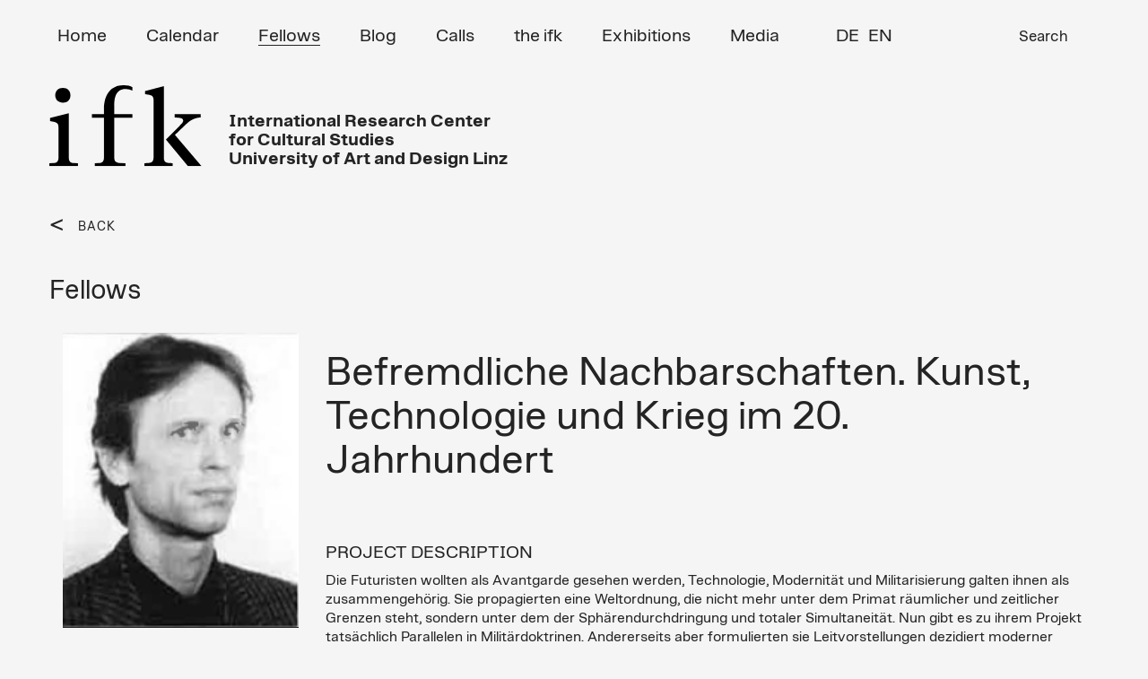

--- FILE ---
content_type: text/html; charset=UTF-8
request_url: https://www.ifk.ac.at/fellows-detail-en/christoph-asendorf.html
body_size: 6179
content:


<!DOCTYPE html>
<html lang="en">
<head>

      <meta charset="UTF-8">

    <title>Fellow - Christoph Asendorf - IFK &#40;EN&#41;</title>
    <base href="https://www.ifk.ac.at/">

          <meta name="robots" content="index,follow">
      <meta name="description" content="Die Futuristen wollten als Avantgarde gesehen werden, Technologie, Modernität und Militarisierung galten ihnen als zusammengehörig. Sie propagierten eine Weltordnung, die nicht mehr unter dem Primat räumlicher und zeitlicher Grenzen steht, sondern unter dem der Sphärendurchdringung und totaler Simultaneität. Nun gibt es zu ihrem Projekt tatsächlich Parallelen in Militärdoktrinen. Andererseits aber formulierten sie Leitvorstellungen dezidiert moderner ästhetischer Produktion überhaupt. Strukturell verwandte Vorstellungen lassen sich mindestens bis zur Mitte des 20. Jahrhunderts und – in veränderter Form – bis in die Informationsgesellschaft unserer Tage nachweisen. So bettete etwa Laszlo Moholy-Nagy in seinem 1947 erschienenen theoretischen Hauptwerk &quot;Vision in Motion&quot; die Koordinationsleistungen der Strategen des Zweiten Weltkrieges in sein Kunstkonzept ein, sieht hier wie dort raumzeitliches Denken, &quot;a simultaneous grasp ... seeing, feeling and thinking in relationship and not as a series of isolated phenomena&quot;. Von der Independent Group (mit ihrer direkten Bezugnahme auf Moholy-Nagy) über Archigram bis hin zu Norman Foster lassen sich immer wieder Parallelaktionen bzw. Transfers von Verfahrensweisen aus der einen in die andere Sphäre beobachten. All diese Künstler sind, von den Futuristen einmal abgesehen, keine Bellizisten; die Affinitäten ergeben sich aus dem übergreifenden Bezugsrahmen der technischen Zivilisation.">
      <meta name="keywords" content="">
      <meta name="generator" content="Contao Open Source CMS">



	  <meta name="viewport" content="width=device-width, initial-scale=1">

   
    
<!-- favicon -->
<link rel="apple-touch-icon" sizes="57x57" href="/apple-icon-57x57.png">
<link rel="apple-touch-icon" sizes="60x60" href="/apple-icon-60x60.png">
<link rel="apple-touch-icon" sizes="72x72" href="/apple-icon-72x72.png">
<link rel="apple-touch-icon" sizes="76x76" href="/apple-icon-76x76.png">
<link rel="apple-touch-icon" sizes="114x114" href="/apple-icon-114x114.png">
<link rel="apple-touch-icon" sizes="120x120" href="/apple-icon-120x120.png">
<link rel="apple-touch-icon" sizes="144x144" href="/apple-icon-144x144.png">
<link rel="apple-touch-icon" sizes="152x152" href="/apple-icon-152x152.png">
<link rel="apple-touch-icon" sizes="180x180" href="/apple-icon-180x180.png">
<link rel="icon" type="image/png" sizes="192x192"  href="/android-icon-192x192.png">
<link rel="icon" type="image/png" sizes="32x32" href="/favicon-32x32.png">
<link rel="icon" type="image/png" sizes="96x96" href="/favicon-96x96.png">
<link rel="icon" type="image/png" sizes="16x16" href="/favicon-16x16.png">
<link rel="manifest" href="/manifest.json">
<meta name="msapplication-TileColor" content="#ffffff">
<meta name="msapplication-TileImage" content="/ms-icon-144x144.png">
<meta name="theme-color" content="#ffffff">




<!-- Bootstrap Core CSS -->
<link href="files/assets/css/bootstrap.min.css" rel="stylesheet">
<link href="files/assets/css/swipebox.css?v=2" rel="stylesheet">
<link href="files/assets/css/nice-select.css?v=2" rel="stylesheet">
<link href="files/assets/css/kalypto.css" rel="stylesheet">
<link rel="stylesheet" href="files/assets/css/audio/progression-player.css" /><!-- Default Player Styles -->
<link href="files/assets/css/font-awesome.min.css" rel="stylesheet" type="text/css" /><!-- Player Icons -->
<link rel="stylesheet" href="files/assets/css/audio/skin-minimal-dark.css" /><!-- Minimal Dark Skin -->
<link href="files/assets/css/typo_new.css?v=2" rel="stylesheet">

    <link rel="alternate" hreflang="de" href="https://www.ifk.ac.at/fellows-detail.html">
<link rel="alternate" hreflang="x-default" href="https://www.ifk.ac.at/fellows-detail.html">
<link rel="alternate" hreflang="en" href="https://www.ifk.ac.at/fellows-detail-en.html">
            <link rel="stylesheet" href="assets/css/contao_space_bundle.scss,master_new.css-3a374377.css">
    <!-- HTML5 Shim and Respond.js IE8 support of HTML5 elements and media queries -->
    <!-- WARNING: Respond.js doesn't work if you view the page via file:// -->
    <!--[if lt IE 9]>
        <script src="https://oss.maxcdn.com/libs/html5shiv/3.7.0/html5shiv.js"></script>
        <script src="https://oss.maxcdn.com/libs/respond.js/1.4.2/respond.min.js"></script>
<![endif]-->


          <!--[if lt IE 9]><script src="assets/html5shiv//html5shiv-printshiv.min.js"></script><![endif]-->
      <script
  src="https://code.jquery.com/jquery-2.2.4.js"
  integrity="sha256-iT6Q9iMJYuQiMWNd9lDyBUStIq/8PuOW33aOqmvFpqI="
  crossorigin="anonymous"></script>

<!-- Google tag (gtag.js) -->

<script>
  window.dataLayer = window.dataLayer || [];
  function gtag(){dataLayer.push(arguments);}
  gtag('js', new Date());

  gtag('config', 'G-6SG520GDL9');
</script>

</head>


<body data-spy="scroll" id="top" class="fellows-detail-en mac chrome blink ch131">


<!-- Preloader -->
<div id="preloader">
    <div id="status">&nbsp;</div>
</div>

      
    <div id="wrapper">

                     
	        <!-- indexer::stop -->  
	      <header id="header">
            <div class="container">
                  
 <!-- Navigation -->
    <nav class="navbar navbar-inverse" role="navigation">
        <div class="container">
            <!-- Brand and toggle get grouped for better mobile display -->
           
		   
		    <div class="navbar-header">
                <button type="button" class="navbar-toggle" data-toggle="collapse" data-target="#bs-example-navbar-collapse-1">
                    <span class="sr-only">Toggle navigation</span>
                    <span class="icon-bar"></span>
                    <span class="icon-bar"></span>
                    <span class="icon-bar"></span>
                </button>
              
       
                
                <a class="navbar-brand" href="ifk-en.html">
               
              <img src="files/assets/img_new/IFK-NEW-BW.svg"  width="197" height="106" alt="">

                </a>
 
<div class="adresse">International Research Center<br/>for Cultural Studies<br/> University of Art and Design Linz

	
	
</div>	
            </div>
	
			
            <!-- Collect the nav links, forms, and other content for toggling -->
            <div class="collapse navbar-collapse" id="bs-example-navbar-collapse-1">
               
			   
			   
      
			  <!-- indexer::stop -->   
				
				
				<ul class="nav navbar-nav" role="menubar">
            <li class="first"><a href="home-en.html" title="Home" class="first" role="menuitem">Home</a></li>
                <li><a href="calendar.html" title="Calendar" role="menuitem">Calendar</a></li>
                <li class="trail"><a href="fellows-en.html" title="Fellows" class="trail" role="menuitem">Fellows</a></li>
                <li><a href="blog-en.html" title="Blog" role="menuitem">Blog</a></li>
                <li><a href="calls-en.html" title="Calls" role="menuitem">Calls</a></li>
                <li class="submenu"><a href="the-ifk.html" title="the ifk" class="submenu" role="menuitem" aria-haspopup="true">the ifk</a>
			  <!-- indexer::stop -->   
				
				
				<ul class="dropdown-menu" role="menu">
            <li class="first"><a href="mission-history.html" title="Mission / History" class="first" role="menuitem">Mission / History</a></li>
                <li><a href="research-focus.html" title="Research Focus" role="menuitem">Research Focus</a></li>
                <li><a href="contact-team.html" title="Contact / Team" role="menuitem">Contact / Team</a></li>
                <li><a href="organization.html" title="Organization" role="menuitem">Organization</a></li>
                <li><a href="events.html" title="Events" role="menuitem">Events</a></li>
                <li><a href="ifk_friends-en.html" title="ifk friends" role="menuitem">ifk friends</a></li>
                <li class="last"><a href="newsletter-en.html" title="Newsletter" class="last" role="menuitem">Newsletter</a></li>
      </ul>

            
		  <!-- indexer::continue -->  	
	</li>
                <li><a href="exhibitions.html" title="Exhibitions" role="menuitem">Exhibitions</a></li>
                <li class="submenu"><a href="media.html" title="Media" class="submenu" role="menuitem" aria-haspopup="true">Media</a>
			  <!-- indexer::stop -->   
				
				
				<ul class="dropdown-menu" role="menu">
            <li class="first"><a href="https://kultur-denken.podigee.io/" title="Podcast" class="first" role="menuitem">Podcast</a></li>
                <li><a href="https://ifk.ac.at/index.php/media.html?kategorie=books" title="Books" role="menuitem">Books</a></li>
                <li><a href="https://ifk.ac.at/index.php/media.html?kategorie=vortragsmitschnitte" title="Talk Recordings" role="menuitem">Talk Recordings</a></li>
                <li class="last"><a href="https://ifk.ac.at/index.php/media.html?kategorie=gastbeitraege" title="Gastbeiträge" class="last" role="menuitem">Gastbeiträge</a></li>
      </ul>

            
		  <!-- indexer::continue -->  	
	</li>
                <li class="suche last"><a href="suchergebniss-en.html" title="Search" class="suche last" role="menuitem">Search</a></li>
      </ul>

            
		  <!-- indexer::continue -->  	
	 
  </div> 

<a id="skipNavigation50" class="invisible">&nbsp;</a> 

</nav> 




<!-- indexer::continue -->

<!-- indexer::stop -->
<nav class="mod_changelanguage block" id="lang_switch">


  <!-- indexer::stop -->  
<div class="">
<ul class="level_1">
            <li class="lang-de"><a href="https://www.ifk.ac.at/fellows-detail.html" title="Fellows (Detail)" class="lang-de">DE</a></li>
                <li class="lang-en active"><span class="lang-en active">EN</span></li>
      </ul>
</div>  <!-- indexer::continue -->  
</nav>
<!-- indexer::continue -->
<div id="toTop">To Top</div>
<div id="wrap">
				
	
<!-- indexer::stop -->
<div class="ce_form block">

  
  <form action="suchergebniss-en.html" method="get" enctype="application/x-www-form-urlencoded">
    <div class="formbody">
                  
<div class="widget widget-text">
    
    
  <input type="text" name="keywords" id="ctrl_36" class="text" value="" placeholder="...">
</div>

<div class="widget widget-submit">
    
        <button type="submit" id="ctrl_37" class="submit">Search</button>
  </div>
    </div>
  </form>

</div>
<!-- indexer::continue -->

			
				</div>            </div>
          </header>
		       <!-- indexer::continue -->  
              
      
      		<div id="header_placeholder" style="display: none;"></div>

                      <div id="main">
              <div class="container">
			
			  
			   <div class="row">
                
<div class="mod_article block" id="fellows-detail">



  
	  <!-- indexer::stop -->
<div class="row">

<div class="col-xs-12 col-sm-6 col-md-3 col-lg-3">
<div class="back_link">


<a href="https://www.ifk.ac.at/fellows-en.html"> BACK </a>




</div>

<div class="headline_full_w">
<h1 class="ce_headline first">Fellows</h1>
</div>
</div>




</div>
<div class="clear"></div>

	  <!-- indexer::continue -->




<div class="col-xs-12 col-sm-12 col-md-3 col-lg-3">




<img src="assets/images/5/AsendorfChristoph-f80e0488.png"  width="160" height="200" alt="" class="image-responsive">


<hr />
<strong>Christoph Asendorf</strong><br/>
ifk Visiting Fellow
<br/><br/><hr />


Duration of fellowship
<br/>

01. October 2004 bis 31. January 2005<br/>





    <!-- indexer::stop -->


<div class="social_media"> 





</div>

<!-- indexer::continue -->



</div>







<div class="col-xs-12 col-sm-12 col-md-9 col-lg-9 main">








 <h2>
    <p>Befremdliche Nachbarschaften. Kunst, Technologie und Krieg im 20. Jahrhundert</p>  
        </h2>
    
    
    
    
    
    
    
    
    <br/><br/>

    
<h4>
PROJECT DESCRIPTION
</h4>
    
    
    
    
       <p>Die Futuristen wollten als Avantgarde gesehen werden, Technologie, Modernität und Militarisierung galten ihnen als zusammengehörig. Sie propagierten eine Weltordnung, die nicht mehr unter dem Primat räumlicher und zeitlicher Grenzen steht, sondern unter dem der Sphärendurchdringung und totaler Simultaneität. Nun gibt es zu ihrem Projekt tatsächlich Parallelen in Militärdoktrinen. Andererseits aber formulierten sie Leitvorstellungen dezidiert moderner ästhetischer Produktion überhaupt. Strukturell verwandte Vorstellungen lassen sich mindestens bis zur Mitte des 20. Jahrhunderts und – in veränderter Form – bis in die Informationsgesellschaft unserer Tage nachweisen. So bettete etwa Laszlo Moholy-Nagy in seinem 1947 erschienenen theoretischen Hauptwerk "Vision in Motion" die Koordinationsleistungen der Strategen des Zweiten Weltkrieges in sein Kunstkonzept ein, sieht hier wie dort raumzeitliches Denken, "a simultaneous grasp ... seeing, feeling and thinking in relationship and not as a series of isolated phenomena". Von der Independent Group (mit ihrer direkten Bezugnahme auf Moholy-Nagy) über Archigram bis hin zu Norman Foster lassen sich immer wieder Parallelaktionen bzw. Transfers von Verfahrensweisen aus der einen in die andere Sphäre beobachten. All diese Künstler sind, von den Futuristen einmal abgesehen, keine Bellizisten; die Affinitäten ergeben sich aus dem übergreifenden Bezugsrahmen der technischen Zivilisation.</p>  
        
    

<br/><br/>

    

<h4>CV</h4>

       <p>Professor für Kunst und Kunsttheorie an der Kulturwissenschaftlichen Fakultät der Europa-Universität Viadrina, Frankfurt/Oder</p>  
        
    
   <br/><br/>
<h4>
Publications
</h4>
<p>U.a. Batterien der Lebenskraft. Zur Geschichte der Dinge und ihrer Wahrnehmung im 19. Jahrhundert, Gießen 1984/Weimar 2002; Ströme und Strahlen. Das langsame Verschwinden der Materie um 1900, Gießen 1989; Super Constellation – Flugzeug und Raumrevolution. Die Wirkung der Luftfahrt auf Kunst und Kultur der Moderne, Wien/New York 1997</p> 
    
    </div>
	<div class="col-xs-12 col-sm-12 col-md-8 col-lg-8 col-md-offset-2">
    



	</div>

	<div class="col-xs-12">
    


<!-- ANFANG AKTUELLES -->




<!-- ENDE AKTUELLES -->



<!-- ANFANG KALENDER -->

</div>

</div><!--end .accordion-section-content-->
</div><!--end .accordion-section-->
</div><!--end .accordion-->
<!-- ENDE KALENDER -->


<div class="back_link">


<a href="https://www.ifk.ac.at/fellows-en.html"> BACK </a>




</div>


</div>
  
  

      <!-- indexer::stop -->
    <div class="pdf_link">

<span class="share"></span> 

      	  <div>
        <a href="share/?p=facebook&amp;u=https://www.ifk.ac.at/fellows-detail-en/christoph-asendorf.html&amp;t=Fellow - Christoph Asendorf" rel="nofollow" title="Share on Facebook" onclick="window.open(this.href,'','width=640,height=380,modal=yes,left=100,top=50,location=no,menubar=no,resizable=yes,scrollbars=yes,status=no,toolbar=no');return false"><img src="files/assets/img/facebook.png" width="12" height="23" alt=""></a>
      </div>
	  
      	   <div>
        <a href="share/?p=twitter&amp;u=https://www.ifk.ac.at/fellows-detail-en/christoph-asendorf.html&amp;t=Fellow - Christoph Asendorf" rel="nofollow" title="Share on Twitter" onclick="window.open(this.href,'','width=640,height=380,modal=yes,left=100,top=50,location=no,menubar=no,resizable=yes,scrollbars=yes,status=no,toolbar=no');return false"><img src="files/assets/img/twitter.png" width="22" height="18" alt=""></a>
       </div>
	  
         
   
   <img src="files/assets/img/querstr.png"  width="34" height="34" alt="">
   
   
   
	          <div class="print"><span><a href="#" rel="nofollow" title="Print this page" onclick="window.print();return false"><img src="files/assets/img/IFK-print.png" width="29" height="30" alt=""></a></span></div>
      

		  
	  
    <!-- indexer::continue -->
  	  
  
    </div> 
	



</div>

				</div>
              
              </div>
                          </div>
          
                                
                                
        </div>
      
      



                           <!-- indexer::stop -->   
	   <footer id="footer">
            <div class="container">
            	   <div class="row">
              
<!-- indexer::stop -->  
<div class="footer_1 col-xs-12 col-sm-12 col-md-3 col-lg-3">
	<div class="inner">



<strong>ifk</strong> International<br>Research Center<br> for Cultural Studies<br>
University of Art and Design Linz<br><br>Reichsratsstraße 17<br>
1010 Vienna, Austria<br>Phone: <a href="tel:(+4315041126">(+43-1) 504 11 26</a><br>
Fax: (+43-1) 504 11 32<br><a href="&#109;&#97;&#105;&#108;&#116;&#111;&#58;&#105;&#x66;&#107;&#x40;&#105;&#x66;&#107;&#x2E;&#97;&#x63;&#46;&#x61;&#116;" class="email">&#105;&#x66;&#107;&#x40;&#105;&#x66;&#107;&#x2E;&#97;&#x63;&#46;&#x61;&#116;</a>



</div>
</div>


  <!-- indexer::continue -->
    

<div class="mod_customnav footer_2 col-xs-12 col-sm-12 col-md-3 col-lg-3">
 
  <!-- indexer::stop -->  
<div class="">
<ul class="level_1">
            <li class="first"><a href="home-en.html" title="Home" class="first">Home</a></li>
                <li><a href="calendar.html" title="Calendar">Calendar</a></li>
                <li class="trail"><a href="fellows-en.html" title="Fellows" class="trail">Fellows</a></li>
                <li><a href="blog-en.html" title="Blog">Blog</a></li>
                <li><a href="calls-en.html" title="Calls">Calls</a></li>
                <li><a href="exhibitions.html" title="Exhibitions">Exhibitions</a></li>
                <li><a href="media.html" title="Media">Media</a></li>
                <li class="last"><a href="imprint.html" title="Imprint" class="last">Imprint</a></li>
      </ul>
</div>  <!-- indexer::continue -->   
</div>

<div class="alumni_link">
	<li class="alumni_icon">
        
                
        <a href="login-alumni.html" title="Alumni Net">        
        
       	
		
		<img src="files/assets/img/alumni_icon.png"  width="51" height="49" alt="">
        
        </a>
    
    </li>
	
</div>


<!-- indexer::continue -->

<!-- indexer::stop -->  
<div class="footer_31  col-xs-12 col-sm-12 col-md-2 col-lg-2">
	

<div class="box_image ce_rsce_teaserbox" >

 
 
 <a href="https://www.ifk.ac.at/newsletter.html">
<figure class="image_container" style="background-color:#8282F0">

</figure>
</a>


      <h2><span><a href="https://www.ifk.ac.at/newsletter.html">Newsletter & &nbsp;<br/>&nbsp; ifk NOW&nbsp;<br/><strong>&nbsp;Jetzt anmelden!</strong></a></span></h2>
      
  
  
  


</div>

	
	</div>
	
	<div class="footer_41  col-xs-12 col-sm-12 col-md-2 col-lg-2">
	

<div class="box_image ce_rsce_teaserbox" >

 
 
 <a href="https://www.instagram.com/ifk_vienna/">
<figure class="image_container" style="background-color:#91826E">

</figure>
</a>


      <h2><span><a href="https://www.instagram.com/ifk_vienna/">Follow us on&nbsp;<br/>&nbsp;  Instagram&nbsp;<br/><strong>&nbsp;@ifk_vienna</strong></a></span></h2>
      
  
  
  


</div>

	
	</div>
	
		<div class="footer_51  col-xs-12 col-sm-12 col-md-2 col-lg-2">
	

<div class="box_image ce_rsce_teaserbox" >

 
 
 <a href="https://kultur-denken.podigee.io/">
<figure class="image_container" style="background-color:#FF6400">

</figure>
</a>


      <h2><span><a href="https://kultur-denken.podigee.io/">Kultur denken&nbsp;<br/><strong>&nbsp;ifk Podcast</strong></a></span></h2>
      
  
  
  


</div>

	
	</div>
	  <!-- indexer::continue -->              </div>
            </div>
    	 
<!-- indexer::stop -->  
<div class="footer_5 black col-xs-12">
	<div class="container">

© ifk 2026 / Last updated 17.01 2026

	</div>
</div>
 <!-- indexer::continue --> 
    </footer>
		  
		  <!-- indexer::continue -->
		  
		  
	
              <!-- jQuery Version 1.11.1 -->
<script async src="https://www.googletagmanager.com/gtag/js?id=G-6SG520GDL9"></script>
		<script type="text/javascript" src="files/assets/js/jquery.filterizr.min.js"></script>

    
    <!-- Bootstrap Core JavaScript -->
    <script src="files/assets/js/bootstrap.min.js"></script>
    <script src="files/assets/js/bootstrap.min.js"></script>
	<script src="files/assets/js/jquery.swipebox.min.js"></script>
	<script src="files/assets/js/footnotes.js"></script>
	<script src="files/assets/js/audio/mediaelement-and-player.min.js"></script><!-- Audio/Video Player jQuery -->
	<script src="files/assets/js/audio/mep-feature-playlist.js"></script><!-- Playlist JavaSCript -->
	<script src="files/assets/js/jquery.matchHeight.js"></script>	
	<script src="files/assets/js/kalypto.min.js"></script>
	<script src="files/assets/js/salvattore.min.js"></script>
	<script src="files/assets/js/jquery.nice-select.js"></script>
	

 <script type="text/javascript" src="//cdnjs.cloudflare.com/ajax/libs/jquery.lazy/1.7.9/jquery.lazy.min.js"></script>
    <script type="text/javascript" src="//cdnjs.cloudflare.com/ajax/libs/jquery.lazy/1.7.9/jquery.lazy.plugins.min.js"></script>
                
	

<script src="https://cdn.rawgit.com/noelboss/featherlight/1.7.13/release/featherlight.min.js" type="text/javascript" charset="utf-8"></script>

		
	<script src="files/assets/js/main.js?v=14"></script>
    	
      
	<!-- Preloader -->
	<script type="text/javascript">
    //<![CDATA[
       $( document ).ready(function() {
            $('#status').fadeOut(); // will first fade out the loading animation 
            $('#preloader').delay(350).fadeOut('slow'); // will fade out the white DIV that covers the website. 
            $('body').delay(350).css({'overflow':'visible'});
          })
    //]]>
	</script>
	
	<!-- Global site tag (gtag.js) - Google Analytics -->
<script type="application/ld+json">
[
    {
        "@context": "https:\/\/schema.org",
        "@graph": [
            {
                "@type": "WebPage"
            }
        ]
    },
    {
        "@context": "https:\/\/schema.contao.org",
        "@graph": [
            {
                "@type": "Page",
                "fePreview": false,
                "groups": [],
                "noSearch": false,
                "pageId": 39,
                "protected": false,
                "title": "Fellow - Christoph Asendorf"
            }
        ]
    }
]
</script>
</body>
</html>
